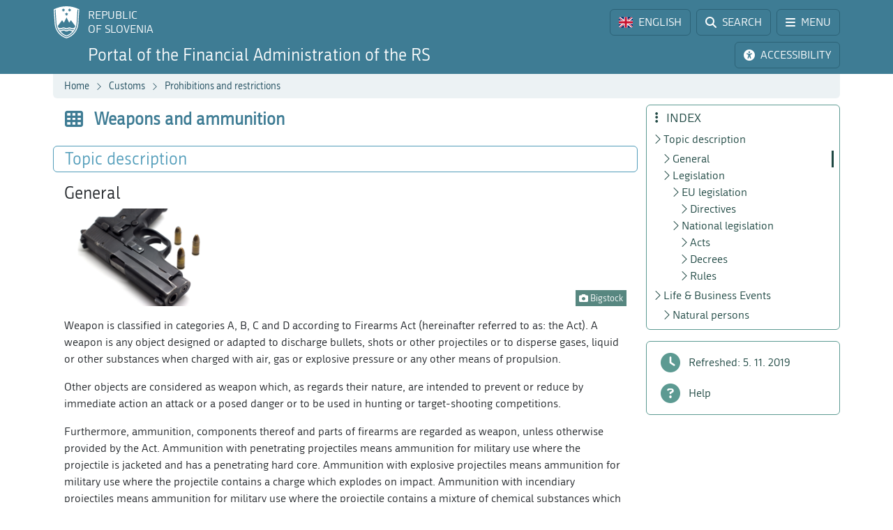

--- FILE ---
content_type: application/javascript; charset=utf-8
request_url: https://www.fu.gov.si/fileadmin/templates/js/scripts/important_dates.js?t=34
body_size: 177
content:
$(document).ready(function() {
    if ($('#importantDatesMonths').length > 0) {
        
        for (let month = 1; month <= 12; month++) {
            if ($(`#importantDatesList li[data-month-no="${month}"]`).length === 0) {
                $(`#m${month}`).css('background', '#fff');
            }
        }

        let visibleDates = 0;

        if($('#importantDatesList').length > 0) {
            $('#importantDatesList').find('ul.list-unstyled').find('li:not([data-active="1"])').addClass('d-none');
            $('#importantDatesList').show();
            visibleDates = $('#importantDatesList').find('li[data-active="1"]').length;
        }
        else {
            $('#importantDatesMonths').next().find('li:not([data-active="1"])').addClass('d-none');
            visibleDates = $('#importantDatesMonths').next().find('li[data-active="1"]').length;

        }

        $('#importantDatesMonths').next().find('li[data-active="1"]:not(.d-none)').last().removeClass('border-bottom');

        if(visibleDates == 0) {
            $('#importantDatesNoneMsg').show();
            $('#importantDatesHeader, #importantDatesList, #importantDatesTitle').attr('style', 'display: none!important');
        }
        
        $('#importantDatesMonths a').click(function(e) {
            e.preventDefault();
            $("#monthBody").empty();

            let name = $(this).attr("data-month");
            $("#monthTitle").empty();
            $("#monthTitle").text(name);
            $("#monthTitle").prepend('<i class="fa-regular fa-calendar-check text-primary ico-24 me-2"></i>');

            let month = $(this).attr('id').replace('m', '');     
                   
            let clonedItems = $(`#importantDatesList li[data-month-no="${month}"]`).clone();            

            if(clonedItems.length > 0) {                
                $('#monthModalNoHits').hide();
                $('#monthBody').empty().append(clonedItems);
                $('#monthBody li').removeClass("d-none");
                $('#monthBody li:last-child').removeClass("border-bottom");
                $('#monthBody').show();
            }
            else {                
                $('#monthBody').hide();
                $('#monthModalNoHits').show();
            }
        });
    }
});